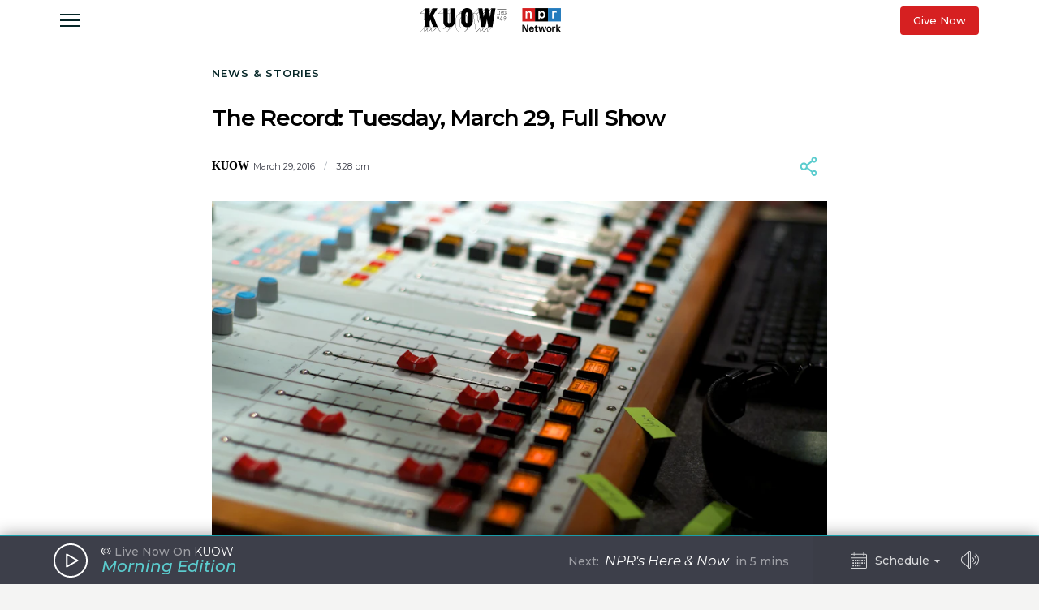

--- FILE ---
content_type: text/html; charset=utf-8
request_url: https://www.kuow.org/stories/record-tuesday-march-29-full-show/
body_size: 38123
content:
<!DOCTYPE html>
<html lang="en" class="stories-record-tuesday-march-2">
  <head>
    <title>KUOW - The Record: Tuesday, March 29, Full Show</title>
    <meta name="csrf-param" content="authenticity_token" />
<meta name="csrf-token" content="eECLGsFD5acpCkQ5tPVbPGKTW2V+eiWUtL9+Tv7IVkIDOuF1IDPFJrzM+ImBGu8VmHAiaf0zYQTAYNYPPCCYfg==" />

    <meta name="viewport" content="width=device-width, initial-scale=1, shrink-to-fit=no, viewport-fit=cover">
    <meta name="turbolinks-cache-control" content="no-cache">
    <link rel="apple-touch-icon" href="icon.png">
    <meta name="theme-color" content="#494C59">

        <meta property="description" content="Did West Seattle homeowners have 150 trees cut down illegally to give themselves a view? And what would be the right penalty for that? Also, a..." />
    <meta property="og:title" content="The Record: Tuesday, March 29, Full Show" />
    <meta property="og:description" content="Did West Seattle homeowners have 150 trees cut down illegally to give themselves a view? And what would be the right penalty for that? Also, a..." />
    <meta property="og:image" content="https://kuow-prod.imgix.net/store/c09fea92da624cd8aa3efa836797324f.jpg?fm=jpg&fit=max&w=1200&h=628&q=80" />
    <meta property="og:locale" content="en_US" />
    <meta property="og:url" content="https://www.kuow.org/stories/record-tuesday-march-29-full-show/" />
    <meta property="og:type" content="article" />
    <meta property="article:published_time" content="2018-10-24T18:10:58.000-07:00" />


    <link rel="stylesheet" media="all" href="/assets/application-9584576b21181f00eab9920424700a8ec9a93f2f244fad7eccc87d331c410b52.css" />
    <link rel="stylesheet" media="screen" href="/packs/application-8b2549e093aff2dc0769cdff0df6c256.css" />
    <script src="/packs/application-9fe585c3272132f06bd9.js"></script>

    <meta property="fb:pages" content="6758258138" />
    <meta name="apple-itunes-app" content="app-id=450248556">
    <link rel="manifest" href="/manifest.json">

    	<!-- Google Tag Manager -->
	<script>(function(w,d,s,l,i){w[l]=w[l]||[];w[l].push({'gtm.start':
	new Date().getTime(),event:'gtm.js'});var f=d.getElementsByTagName(s)[0],
	j=d.createElement(s),dl=l!='dataLayer'?'&l='+l:'';j.async=true;j.src=
	'https://www.googletagmanager.com/gtm.js?id='+i+dl+ '&gtm_auth=_Q9voBcxAF3vI2TTx3WxXg&gtm_preview=env-2&gtm_cookies_win=x';f.parentNode.insertBefore(j,f);
	})(window,document,'script','dataLayer','GTM-THDGKGX');</script>
	<!-- End Google Tag Manager -->

	<!-- NPR Tag Manager -->
	<script>(function(w,d,s,l,i){w[l]=w[l]||[];w[l].push({'gtm.start':
	new Date().getTime(),event:'gtm.js'});var f=d.getElementsByTagName(s)[0],
	j=d.createElement(s),dl=l!='dataLayer'?'&l='+l:'';j.async=true;j.src=
	'https://www.googletagmanager.com/gtm.js?id='+i+dl;f.parentNode.insertBefore(j,f);
	})(window,document,'script','dataLayer','GTM-W6G65JFZ');</script>
	<!-- End NPR Tag Manager -->

    <script async="async" src="https://www.googletagservices.com/tag/js/gpt.js"></script>
    <script async src="https://pagead2.googlesyndication.com/pagead/js/adsbygoogle.js?client=ca-pub-9339774454499577" crossorigin="anonymous"></script>
    <script>function onloadCaptchaCallback() {}</script>
    <script async defer src="https://www.google.com/recaptcha/api.js?onload=onloadCaptchaCallback&render=explicit"></script>
    <script src="https://applepay.cdn-apple.com/jsapi/v1.1.0/apple-pay-sdk.js"></script>
    <script type="text/javascript">
      window.API_ROOT = 'https://core-prod.kuow.io';
      window.ADS_ENDPOINT = 'https://cmod684.live.streamtheworld.com/ondemand';
      window.APP_ENV = 'production';
    </script>
      <!-- Start VWO Async SmartCode -->
    <script type='text/javascript' id='vwoCode'>
      window._vwo_code=window._vwo_code || (function() {
        var account_id=720070,
        version = 1.5,
        settings_tolerance=2000,
        library_tolerance=2500,
        use_existing_jquery=false,
        is_spa=1,
        hide_element='body',
        hide_element_style = 'opacity:0 !important;filter:alpha(opacity=0) !important;background:none !important',
        /* DO NOT EDIT BELOW THIS LINE */
        f=false,d=document,vwoCodeEl=d.querySelector('#vwoCode'),code={use_existing_jquery:function(){return use_existing_jquery},library_tolerance:function(){return library_tolerance},hide_element_style:function(){return'{'+hide_element_style+'}'},finish:function(){if(!f){f=true;var e=d.getElementById('_vis_opt_path_hides');if(e)e.parentNode.removeChild(e)}},finished:function(){return f},load:function(e){var t=d.createElement('script');t.fetchPriority='high';t.src=e;t.type='text/javascript';t.onerror=function(){_vwo_code.finish()};d.getElementsByTagName('head')[0].appendChild(t)},getVersion:function(){return version},getMatchedCookies:function(e){var t=[];if(document.cookie){t=document.cookie.match(e)||[]}return t},getCombinationCookie:function(){var e=code.getMatchedCookies(/(?:^|;)\s?(_vis_opt_exp_\d+_combi=[^;$]*)/gi);e=e.map(function(e){try{var t=decodeURIComponent(e);if(!/_vis_opt_exp_\d+_combi=(?:\d+,?)+\s*$/.test(t)){return''}return t}catch(e){return''}});var i=[];e.forEach(function(e){var t=e.match(/([\d,]+)/g);t&&i.push(t.join('-'))});return i.join('|')},init:function(){if(d.URL.indexOf('__vwo_disable__')>-1)return;window.settings_timer=setTimeout(function(){_vwo_code.finish()},settings_tolerance);var e=d.createElement('style'),t=hide_element?hide_element+'{'+hide_element_style+'}':'',i=d.getElementsByTagName('head')[0];e.setAttribute('id','_vis_opt_path_hides');vwoCodeEl&&e.setAttribute('nonce',vwoCodeEl.nonce);e.setAttribute('type','text/css');if(e.styleSheet)e.styleSheet.cssText=t;else e.appendChild(d.createTextNode(t));i.appendChild(e);var n=this.getCombinationCookie();this.load('https://dev.visualwebsiteoptimizer.com/j.php?a='+account_id+'&u='+encodeURIComponent(d.URL)+'&f='+ +is_spa+'&vn='+version+(n?'&c='+n:''));return settings_timer}};window._vwo_settings_timer = code.init();return code;}());

      window.VWO = window.VWO || [];
      VWO.event = VWO.event || function () {VWO.push(['event'].concat([].slice.call(arguments)))};

      window._vwo_overrides_applied = false;
      
      window._vwo_overrides = {
        donate_default_monthly: null,
        donate_tiers: null,
        donate_default_cover_cost: null,
      }

      window.vwoOverride = function (key, value) {
        if (window._vwo_overrides[key] === undefined) {
          console.error('VWO Override key not found: ' + key);
          return;
        }

        if (key === 'donate_tiers') {
          value = value.split(',').map(function (amount, index) {
            let monthlyAmount = parseFloat(amount);

            return {
              id: index,
              tier: index + 1,
              monthly_donation_amount: monthlyAmount,
              single_donation_amount: monthlyAmount * 12,
            };
          });
        }

        window._vwo_overrides[key] = value;
      }

      window.vwoOverrideDebug = function(enabled) {
        window._vwo_overrides_debug = enabled;
        
        if (enabled) {
          console.log('VWO Overrides:', window._vwo_overrides);
        }
      }

      window.vwoOverrideApply = function() {
        window._vwo_overrides_applied = true;
        document.dispatchEvent(new CustomEvent('vwoOverridesApply'));
      }
  </script>
  <!-- End VWO Async SmartCode -->

      
  <script type="application/ld+json">
    {
      "@context": "http://schema.org",
      
"@type": "ReportageNewsArticle",

"author": {
  
"@type": "Person",
"affiliation": {
  
"@type": "NewsMediaOrganization",
"actionableFeedbackPolicy": "https://kuow.org/practices",
"contactPoint": [
  {
    "@type": "ContactPoint",
    "contactType": "Newsroom Contact",
    "email": "newsroom@kuow.org",
    "url": "https://kuow.org/connect"
  },
  {
    "@type": "ContactPoint",
    "contactType": "Public Engagement",
    "email": "letters@kuow.org",
    "url": "https://kuow.org/connect"
  }
],
"correctionsPolicy": "https://kuow.org/practices",
"diversityPolicy": "https://kuow.org/practices",
"diversityStaffingReport": "https://kuow.org/practices",
"ethicsPolicy": "https://kuow.org/practices",
"foundingDate": "1952-01-01",
"logo": {
  "@type": "ImageObject",
"url": "https://www.kuow.org/assets/content/logo-KUOW_NPR-Color-79d1b09d8e7d69d3e15c0b61c8e7d70167338f5fea9ba7e202b3c486982a0b89.svg",
"description": "",
"name": ""
},
"masthead": "https://kuow.org/board-directors",
"missionCoveragePrioritiesPolicy": "https://kuow.org/practices",
"name": "KUOW Public Radio",
"ownershipFundingInfo": "https://kuow.org/practices",
"unnamedSourcesPolicy": "https://kuow.org/practices",
"url": "https://kuow.org",
"verificationFactCheckingPolicy": "https://kuow.org/practices"
},
"awards": [
  
],
"contactPoint": {
  "@type": "ContactPoint",
  "contactType": "Reporter",
  "url": "https://www.kuow.org/authors/kuow-8792",
  "email": ""
},
"description": "",
"familyName": "",
"givenName": "KUOW",


"jobTitle": "",
"name": "KUOW",
"sameAs": "https://www.kuow.org/authors/kuow-8792",


"url": "https://www.kuow.org/authors/kuow-8792"
},

"dateCreated": "2018-10-24T18:10:58-07:00",
"dateline": "Seattle, Washington, Wednesday, October 24, 2018",
"dateModified": "2018-10-24T18:10:58-07:00",
"datePublished": "2018-10-24T18:10:58-07:00",

"headline": "The Record: Tuesday, March 29, Full Show",

"image": {
  "@type": "ImageObject",
"url": "https://kuow-prod.imgix.net/store/c09fea92da624cd8aa3efa836797324f.jpg",
"description": "",
"name": "Untitled"
},

"locationCreated": { 
  "@type": "Place",
  "address": {
    "@type": "PostalAddress",
    "addressLocality": "Seattle",
    "addressRegion": "WA",
    "postalCode": "98105"
  },
  "name": "KUOW Public Radio"
},

"mainEntityOfPage": "https://www.kuow.org/stories/record-tuesday-march-29-full-show",
"publisher": {
  
"@type": "NewsMediaOrganization",
"actionableFeedbackPolicy": "https://kuow.org/practices",
"contactPoint": [
  {
    "@type": "ContactPoint",
    "contactType": "Newsroom Contact",
    "email": "newsroom@kuow.org",
    "url": "https://kuow.org/connect"
  },
  {
    "@type": "ContactPoint",
    "contactType": "Public Engagement",
    "email": "letters@kuow.org",
    "url": "https://kuow.org/connect"
  }
],
"correctionsPolicy": "https://kuow.org/practices",
"diversityPolicy": "https://kuow.org/practices",
"diversityStaffingReport": "https://kuow.org/practices",
"ethicsPolicy": "https://kuow.org/practices",
"foundingDate": "1952-01-01",
"logo": {
  "@type": "ImageObject",
"url": "https://www.kuow.org/assets/content/logo-KUOW_NPR-Color-79d1b09d8e7d69d3e15c0b61c8e7d70167338f5fea9ba7e202b3c486982a0b89.svg",
"description": "",
"name": ""
},
"masthead": "https://kuow.org/board-directors",
"missionCoveragePrioritiesPolicy": "https://kuow.org/practices",
"name": "KUOW Public Radio",
"ownershipFundingInfo": "https://kuow.org/practices",
"unnamedSourcesPolicy": "https://kuow.org/practices",
"url": "https://kuow.org",
"verificationFactCheckingPolicy": "https://kuow.org/practices"
},
"publishingPrinciples": "https://kuow.org/practices",
"url": "https://www.kuow.org/stories/record-tuesday-march-29-full-show"
    }
  </script>


    <!-- Reddit Pixel -->
    <script>
    !function(w,d){if(!w.rdt){var p=w.rdt=function(){p.sendEvent?p.sendEvent.apply(p,arguments):p.callQueue.push(arguments)};p.callQueue=[];var t=d.createElement("script");t.src="https://www.redditstatic.com/ads/pixel.js",t.async=!0;var s=d.getElementsByTagName("script")[0];s.parentNode.insertBefore(t,s)}}(window,document);rdt('init','t2_8jw3alav5', {"optOut":false,"useDecimalCurrencyValues":true,"aaid":"<AAID-HERE>","email":"<EMAIL-HERE>","externalId":"<EXTERNAL-ID-HERE>","idfa":"<IDFA-HERE>"});rdt('track', 'PageVisit');
    </script>
    <!-- End Reddit Pixel -->
  </head>

  <body class="stories-record-tuesday-march-2">
    <!--[if lte IE 11]>
      <div class="browserupgrade">You are using an <strong>outdated</strong> browser. Please <a href="https://browsehappy.com/">upgrade your browser</a> to improve your experience and security.</div>
    <![endif]-->
    <a id="bypassBlock" href="#pg-main" tabIndex="0">Skip to main content</a>
        <script src="https://110006702.collect.igodigital.com/collect.js"></script>
    <script type="text/javascript">
    (function() {
      let urlParams = new URLSearchParams(document.location.search);
      let enableSfmcTrack = urlParams.get('enable_sfmc_track');
      let sfmcSubkey = null;
      let previousSfmcSubkey = null;
      let sfmcId = null;
      let previoussfmcId = null;
      this.sfmcId = urlParams.get('sfmc_id');
      if (this.sfmcId == undefined || this.sfmcId == null || this.sfmcId == '') {
        if (this.previoussfmcId == undefined || this.previoussfmcId == null || this.previoussfmcId == '') {
          this.sfmcId = '110006702';
        }
      }
      _etmc.push(["setOrgId", this.sfmcId]);
      this.sfmcSubkey = urlParams.get('sfmc_subkey');
      if (this.sfmcSubkey == undefined || this.sfmcSubkey == null || this.sfmcSubkey == '') {
        if (this.previousSfmcSubkey == undefined || this.previousSfmcSubkey == null || this.previousSfmcSubkey == '') {
          this.sfmcSubkey = '';
        }
      }
      _etmc.push(["setUserInfo", { "email" : this.sfmcSubkey }]);
      _etmc.push(["trackPageView"]);
          _etmc.push(["trackPageView", { "item" : "16758" }]);
      if ("undefined" === typeof(urlAction)) {
        let urlAction = urlParams.get('action');
      }
      urlAction = urlParams.get('action');
      if (urlAction != undefined && urlAction != null && urlAction != '') {
        if (urlAction == 'search') {
          if ("undefined" === typeof(searchTerm)) {
            let searchTerm = urlParams.get('term');
          }
          searchTerm = urlParams.get('term');
          if (searchTerm != undefined && searchTerm != null && searchTerm != '') {
            _etmc.push(["trackPageView", { "search" : searchTerm }]);
          }
        }
      }
      if (this.previousSfmcSubkey == undefined || this.previousSfmcSubkey == null || this.previousSfmcSubkey == '') {
        this.previousSfmcSubkey = this.sfmcSubkey;
      }
      if (this.previoussfmcId == undefined || this.previoussfmcId == null || this.previoussfmcId == '') {
        this.previoussfmcId = this.sfmcId;
      }
    }).call(this);
    </script>

    	<!-- Google Tag Manager (noscript) -->
  <noscript><iframe src="https://www.googletagmanager.com/ns.html?id=GTM-THDGKGX&gtm_auth=_Q9voBcxAF3vI2TTx3WxXg&gtm_preview=env-2&gtm_cookies_win=x"
  height="0" width="0" style="display:none;visibility:hidden"></iframe></noscript>
  <!-- End Google Tag Manager (noscript) -->

  <!-- NPR Tag Manager (noscript) -->
  <noscript><iframe src="https://www.googletagmanager.com/ns.html?id=GTM-W6G65JFZ"
  height="0" width="0" style="display:none;visibility:hidden"></iframe></noscript>
  <!-- End NPR Tag Manager (noscript) -->

    <script type="text/javascript" src="https://playerservices.live.streamtheworld.com/api/idsync.js?stationId=215093&gdpr=1"></script>


    <div id="global-header-container">
      <div class="DFP_ad">


    <div class="DFP_ad-wrapper" id="f6501f963432" data-context="full_width_bar" data-unit="global_top" data-size="728x90 250x250">
  </div>
</div>

      <div id="global-announcement"><!-- replaced by react --></div>
        <header id="site-header"><!-- replaced by react --></header>
    </div>

    <div id="pg-main" class="stories-record-tuesday-march-2" tabIndex="-1">
        <script class="dfp_targeting"
          data-key="id"
          data-value="16758">
        </script>
      <main>
        <script class="pageview_story" data-id="13493" data-value="The Record: Tuesday, March 29, Full Show"></script>

    <script class="pageview_story_date" data-value="2016-03-29"></script>

    <script class="pageview_author" data-id="251" data-value="KUOW"></script>



    <script class="pageview_organization" data-id="1" data-value="KUOW"></script>


<article class="story-main diminished pg-main-narrow">
  <div class="content_wrapper narrow-wrapper">
    <ul class='tertiary_breadcrumbs'>
  <li><a href="/">News &amp; Stories</a></li>
</ul>

      <div class="story_headline" >


  <h1 class="headline">The Record: Tuesday, March 29, Full Show</h1>


</div>



<section class="story-header">
    
<div class="byline show-date ">
      <ul class="authors">
            <li>
              <a class="author normal" rel="author" href="/authors/kuow-8792">
  <span class="name">KUOW</span>
</a>

            </li>
      </ul>
      <div class="date_and_affiliate">
            <time class="time" pubdate datetime="2016-03-29T15:28:30-07:00">
              March 29, 2016
                <b>/</b>
                 3:28 pm
            </time>
        </div>
</div>


    <div data-react-class="ShareActions" data-react-props="{&quot;url&quot;:&quot;https://www.kuow.org/stories/record-tuesday-march-29-full-show&quot;,&quot;meta_image&quot;:&quot;&quot;}"></div>
</section>
      <section class="story-hero">
        
  
<figure class="image_block ">


  <a onclick="reactBridge.showSlideshow([{&quot;id&quot;:17245,&quot;file_type&quot;:&quot;image&quot;,&quot;status&quot;:&quot;stored&quot;,&quot;title&quot;:&quot;Untitled&quot;,&quot;short_title&quot;:&quot;Untitled&quot;,&quot;caption&quot;:null,&quot;copyright&quot;:&quot;&quot;,&quot;provider&quot;:&quot;KUOW Photo&quot;,&quot;provider_url&quot;:&quot;&quot;,&quot;original_filename&quot;:&quot;KUOW_Studio-0012.jpg&quot;,&quot;src&quot;:&quot;store/c09fea92da624cd8aa3efa836797324f.jpg&quot;,&quot;width&quot;:3872,&quot;height&quot;:2592,&quot;cdn_url&quot;:&quot;https://kuow-prod.imgix.net/store/c09fea92da624cd8aa3efa836797324f.jpg&quot;,&quot;file_size&quot;:2218821,&quot;thumbnail&quot;:&quot;https://kuow-prod.imgix.net/store/c09fea92da624cd8aa3efa836797324f.jpg?ixlib=rails-2.1.4\u0026fit=crop\u0026crop=edges\u0026w=200&quot;,&quot;sizes&quot;:{&quot;original&quot;:&quot;https://kuow-prod.imgix.net/store/c09fea92da624cd8aa3efa836797324f.jpg?ixlib=rails-2.1.4\u0026fit=crop\u0026crop=edges&quot;,&quot;small&quot;:&quot;https://kuow-prod.imgix.net/store/c09fea92da624cd8aa3efa836797324f.jpg?ixlib=rails-2.1.4\u0026fit=crop\u0026crop=edges\u0026w=200&quot;,&quot;medium&quot;:&quot;https://kuow-prod.imgix.net/store/c09fea92da624cd8aa3efa836797324f.jpg?ixlib=rails-2.1.4\u0026fit=crop\u0026crop=edges\u0026w=800&quot;,&quot;large&quot;:&quot;https://kuow-prod.imgix.net/store/c09fea92da624cd8aa3efa836797324f.jpg?ixlib=rails-2.1.4\u0026fit=crop\u0026crop=edges\u0026w=1280&quot;},&quot;folder&quot;:{&quot;id&quot;:1,&quot;name&quot;:&quot;Uncategorized&quot;,&quot;has_subfolders&quot;:false,&quot;parent_folder_id&quot;:null,&quot;order_index&quot;:3},&quot;tags&quot;:[],&quot;asset_ads&quot;:[],&quot;internal_source&quot;:false}])" class="img">

      <!-- Content Sized Responsive Image -->
      <img sizes="(min-width: 97.3125rem) 57.75rem, (min-width: 46.9375rem and max-width: 97.3125rem) 59vw, (max-width: 46.9375rem) 94vw, 57.75rem" alt="Untitled" srcset="https://kuow-prod.imgix.net/store/c09fea92da624cd8aa3efa836797324f.jpg?ixlib=rails-4.3.1&fit=clip&crop=faces&auto=format&w=924&h=634&dpr=1&q=75 1x,
https://kuow-prod.imgix.net/store/c09fea92da624cd8aa3efa836797324f.jpg?ixlib=rails-4.3.1&fit=clip&crop=faces&auto=format&w=924&h=634&dpr=2&q=50 2x,
https://kuow-prod.imgix.net/store/c09fea92da624cd8aa3efa836797324f.jpg?ixlib=rails-4.3.1&fit=clip&crop=faces&auto=format&w=924&h=634&dpr=3&q=35 3x,
https://kuow-prod.imgix.net/store/c09fea92da624cd8aa3efa836797324f.jpg?ixlib=rails-4.3.1&fit=clip&crop=faces&auto=format&w=924&h=634&dpr=4&q=23 4x,
https://kuow-prod.imgix.net/store/c09fea92da624cd8aa3efa836797324f.jpg?ixlib=rails-4.3.1&fit=clip&crop=faces&auto=format&w=924&h=634&dpr=5&q=20 5x" src="https://kuow-prod.imgix.net/store/c09fea92da624cd8aa3efa836797324f.jpg?ixlib=rails-4.3.1&fit=clip&crop=faces&auto=format&w=924&h=634" />

    <div class="expand">
      <img class="enlarge_icon" alt="Enlarge Icon" src="/assets/icons/Media/Max-small-f6e1a38f0ce722be17847adaab7d3345916f1b3dcb6c267032bce6426e6c9498.svg" />
    </div>
  </a>

    
<div class="media_caption">


    <div class="credit">
        KUOW Photo
    </div>
</div>

</figure>



      </section>

    <section class="story-actions">
      <div data-react-class="AudioClip" data-react-props="{&quot;story_id&quot;:13493,&quot;story_title&quot;:&quot;The Record: Tuesday, March 29, Full Show&quot;,&quot;audio_title&quot;:&quot;&quot;,&quot;topic&quot;:null,&quot;story_path&quot;:&quot;/stories/record-tuesday-march-29-full-show&quot;,&quot;title_class&quot;:&quot;headline&quot;,&quot;duration&quot;:1675,&quot;source&quot;:&quot;http://cpa.ds.npr.org/kuow/audio/2016/03/RECORD_20160329_FULLSHOW.mp3?origin=body\u0026ft=nprml\u0026f=472327807&quot;,&quot;thumbnail&quot;:&quot;https://kuow-prod.imgix.net/store/c09fea92da624cd8aa3efa836797324f.jpg&quot;,&quot;theme&quot;:&quot;giant&quot;,&quot;publishTime&quot;:&quot;2016-03-29T15:28:30.000-07:00&quot;}"></div>
    </section>

    <div class="story-content-wrapper">
      
  <div class="story-content legacy">
    <p>Did West Seattle homeowners have 150 trees cut down illegally to give themselves a view? And what would be the right penalty for that?</p>
<p>Also, a transgender former police chief now trains Seattle officers in how to show some respect.</p>
<p>And one of the worst nights of a local drug activist’s life changed the way he treats addicts.</p>
<p>Listen to the full show above or check out an individual story:</p>
<ul>
<li><a href="http://kuow.org/post/clear-cut-west-seattle-could-bring-felony-charges">Clear Cut In West Seattle Could Bring Felony Charges</a></li>
<li><a href="http://kuow.org/post/what-do-we-call-you-and-other-tips-trans-cop">What Do We Call You? And Other Tips From A Trans Cop</a></li>
</ul>
  </div>





<section class="ad_placement">
  <div class="DFP_ad">

    <h6 class="DFP_ad-label">Sponsored</h6>

    <div class="DFP_ad-wrapper" id="066f30ca08d9" data-context="content_width_bar" data-unit="story_body_1" data-size="970x90 880x90 728x90 468x60 320x50 300x250 250x250 200x200">
  </div>
</div>

</section>



    </div>

    <footer class="story_footer">
  <div class="taxonomies">
  </div>

  <div data-react-class="ShareActions" data-react-props="{&quot;url&quot;:&quot;https://www.kuow.org/stories/record-tuesday-march-29-full-show&quot;,&quot;meta_image&quot;:&quot;&quot;,&quot;size&quot;:&quot;small&quot;}"></div>

</footer>

    <!-- - - - - - - - - - - - - - - - -
    Story Feedback
------------------------------------>

  <div data-react-class="FeedbackForm" data-react-props="{&quot;feedback_prompt_id&quot;:11,&quot;headline&quot;:&quot;Share your thoughts on this story&quot;,&quot;prompt&quot;:&quot;Submit&quot;,&quot;description&quot;:&quot;What questions do you still have about this story? What did we get right, and what could we have done better?&quot;,&quot;story_title&quot;:&quot;The Record: Tuesday, March 29, Full Show&quot;,&quot;story_author&quot;:&quot;KUOW&quot;,&quot;story_link&quot;:&quot;https://www.kuow.org/stories/record-tuesday-march-29-full-show&quot;,&quot;story_id&quot;:13493}"></div>

    <a class="trust_practices_link" href="/practices">Why you can trust KUOW</a>
    


    
    <div class="story_footer_bottom">
  <div class="cta_newsletters_explore">
  <h3>Get Local Stories</h3>
  <h4>Delivered to your inbox daily, weekly, or monthly.</h4>
  <a target="_blank" href="https://cloud.npr.kuow.org/sign-up-all" role="button">Explore Newsletters <img src="/assets/icons/Controls/Arrows/SelectPrimaryLight-ed3d68a485417491b476cbdfb4de9c145831453bf6fd48c54055618a116172d5.svg" /></a>
</div>
  </div>

</article>

      </main>
        <footer id="site-footer">
          <div class="bound">

  <section class="about_kuow">
    <img height="30" class="logo" alt="KUOW part of the NPR Network" src="/assets/content/logo-KUOW_NPR-Color-79d1b09d8e7d69d3e15c0b61c8e7d70167338f5fea9ba7e202b3c486982a0b89.svg" />
    <p>KUOW is Seattle’s NPR news station. We are an independent, nonprofit news organization that produces award-winning journalism, innovative podcasts, engaging community events, and more.</p>
  </section>

  <nav class="primary">
    <ul class="footer_links">
      <li class="expanding">
        <input type="checkbox" id="about_expand">
        <label for="about_expand">About
          <svg class="chevron" xmlns="http://www.w3.org/2000/svg" viewBox="0 0 14 9">
            <path fill-rule="evenodd" d="M11.173.405a1.353 1.353 0 0 1 1.93 0c.534.54.534 1.416 0 1.955l-5.31 5.378-.037.037a1.358 1.358 0 0 1-2.008.001l-.037-.037L.4 2.36A1.395 1.395 0 0 1 .4.406a1.353 1.353 0 0 1 1.93 0l4.422 4.418 4.42-4.419Z"/>
          </svg>
        </label>
        <div class="expand_nav_wrapper">
          <ul class="expand_nav">
            <li><a href="/about">About KUOW</a></li>
            <li><a href="/staff">Staff</a></li>
            <li><a href="/board-directors">Board</a></li>
            <li><a href="/careers">Careers</a></li>
            <li><a href="/impact" target="_blank">Impact Report</a></li>
            <li><a href="/press">Press</a></li>
          </ul>
        </div>
      </li>
      <li class="mq-s-down"><a onclick="reactBridge.showContact('contact')">Contact Us / Feedback</a></li>
      <li class="mq-s-down"><a href="/secure-news-tips">Send a Secure News Tip</a></li>
      <li class="mq-s-down"><a href="/connect">Connect</a></li>
      <li class="mq-s-down"><a href="/events">Events</a></li>
      <li class="mq-s-down"><a href="https://cloud.npr.kuow.org/sign-up-all?utm_source=footer">Newsletters</a></li>
      <li class="mq-s-down"><a href="https://public.kuow.org/about/KUOW-Schedule.pdf">Schedule (PDF)</a></li>
      <li class="mq-s-up"><a href="/staff">Staff</a></li>
      <li class="mq-s-up"><a href="/board-directors">Board</a></li>
      <li class="expanding mq-s-up">
        <input type="checkbox" id="support_expand">
        <label for="support_expand">Support KUOW
          <svg class="chevron" xmlns="http://www.w3.org/2000/svg" viewBox="0 0 14 9">
            <path fill-rule="evenodd" d="M11.173.405a1.353 1.353 0 0 1 1.93 0c.534.54.534 1.416 0 1.955l-5.31 5.378-.037.037a1.358 1.358 0 0 1-2.008.001l-.037-.037L.4 2.36A1.395 1.395 0 0 1 .4.406a1.353 1.353 0 0 1 1.93 0l4.422 4.418 4.42-4.419Z"/>
          </svg>
        </label>
        <div class="expand_nav_wrapper">
          <ul class="expand_nav">
            <li><a onclick="reactBridge.showContact('contact')">Contact Us / Feedback</a></li>
            <li><a href="/secure-news-tips">Send a Secure News Tip</a></li>
            <li><a href="/connect">Connect</a></li>
            <li><a href="/events">Events</a></li>
            <li><a href="https://cloud.npr.kuow.org/sign-up-all?utm_source=footer">Newsletters</a></li>
            <li><a href="https://public.kuow.org/about/KUOW-Schedule.pdf">Schedule (PDF)</a></li>
          </ul>
        </div>
      </li>
    </ul>
  </nav>

  <nav class="secondary">
    <ul class="terms_links">
      <li><a href="/tags/corrections">Corrections</a></li>
      <li><a href="/privacy-policy">Privacy Policy</a></li>
      <li><a href="/terms-of-use">Terms of Use</a></li>
      <li><a href="/reports">FCC Public File</a></li>
    </ul>

    <ul class="social_links">
      <li><a href="https://bsky.app/profile/kuow.org" target="_blank" class="btn-social-bs">KUOW on BlueSky</a></li>
      <li><a href="https://www.facebook.com/kuowpublicradio/" target="_blank" class="btn-social-fb">KUOW on Facebook</a></li>
      <li><a href="https://www.instagram.com/kuow/" target="_blank" class="btn-social-in">KUOW on Instagram</a></li>
      <li><a href="https://www.linkedin.com/company/kuow-public-radio/" target="_blank" class="btn-social-li">KUOW on LinkedIn</a></li>
      <li><a href="https://www.tiktok.com/@kuow949" target="_blank" class="btn-social-tt">KUOW on TikTok</a></li>
      <li><a href="https://www.youtube.com/user/KUOW949" target="_blank" class="btn-social-yt">KUOW on Youtube</a></li>
    </ul>
  </nav>

  <div class="copyright">&copy; 2025 KUOW News and Information <span class="version"> - v3.25.2
</span></div>
  <div class="org-info">KUOW is a 501(c)(3) tax-exempt nonprofit organization registered in the US under EIN 91–2079402</div>
</div>
        </footer>
    </div>

    <script type="text/javascript" id="b4e63248">
  var googletag = googletag || {};
  var adMapping = adMapping || {};
  googletag.cmd = googletag.cmd || [];

  googletag.cmd.push(function() {
    googletag.pubads().set('adsense_background_color', 'FFFFFF');
    googletag.pubads().enableSingleRequest();
    googletag.pubads().enableAsyncRendering();

    googletag.pubads().addEventListener('slotRenderEnded', function(event) {
      if (!event.isEmpty) {
        var element = document.getElementById(event.slot.getSlotElementId());
        var parent = element.parentElement;
        parent.setAttribute('style', 'display: block;');

        window.houseAds.checkForOverrides(event, element, parent);
      }
    });

    adMapping['full_width_bar'] = googletag.sizeMapping().
      addSize([1142, 0], [[970, 90], [880, 90], [728, 90], [468, 60], [320, 50], [300, 250], [250, 250], [200, 200]]).
      addSize([980, 0], [[880, 90], [728, 90], [468, 60], [320, 50], [300, 250], [250, 250], [200, 200]]).
      addSize([855, 0], [[728, 90], [468, 60], [320, 50], [300, 250], [250, 250], [200, 200]]).
      addSize([530, 0], [[468, 60], [320, 50], [300, 250], [250, 250], [200, 200]]).
      addSize([360, 0], [[320, 50], [300, 250], [250, 250], [200, 200]]).
      addSize([0, 0], [[300, 250], [250, 250], [200, 200]]).
      build();

    adMapping['full_width_bar_desktop'] = googletag.sizeMapping().
      addSize([1545, 0], [[970, 90], [880, 90], [728, 90], [468, 60], [320, 50], [300, 250], [250, 250], [200, 200]]).
      addSize([1285, 0], [[970, 90], [880, 90], [728, 90], [468, 60], [320, 50], [300, 250], [250, 250], [200, 200]]).
      addSize([1142, 0], [[970, 90], [880, 90], [728, 90], [468, 60], [320, 50], [300, 250], [250, 250], [200, 200]]).
      addSize([980, 0], [[880, 90], [728, 90], [468, 60], [320, 50], [300, 250], [250, 250], [200, 200]]).
      addSize([855, 0], [[728, 90], [468, 60], [320, 50], [300, 250], [250, 250], [200, 200]]).
      addSize([751, 0], [[728, 90], [468, 60], [320, 50], [300, 250], [250, 250], [200, 200]]).
      addSize([530, 0], []).
      addSize([360, 0], []).
      addSize([0, 0], []).
      build();

    adMapping['full_width_bar_mobile'] = googletag.sizeMapping().
      addSize([1142, 0], []).
      addSize([980, 0], []).
      addSize([855, 0], []).
      addSize([751, 0], []).
      addSize([530, 0], [[468, 60], [320, 50], [300, 250], [250, 250], [200, 200]]).
      addSize([360, 0], [[320, 50], [300, 250], [250, 250], [200, 200]]).
      addSize([0, 0], [[300, 250], [250, 250], [200, 200]]).
      build();

    adMapping['content_width_bar'] = googletag.sizeMapping().
      addSize([1545, 0], [[970, 90], [880, 90], [728, 90], [468, 60], [320, 50], [300, 250], [250, 250], [200, 200]]).
      addSize([1285, 0], [[970, 90], [880, 90], [728, 90], [468, 60], [320, 50], [300, 250], [250, 250], [200, 200]]).
      addSize([1142, 0], [[970, 90], [880, 90], [728, 90], [468, 60], [320, 50], [300, 250], [250, 250], [200, 200]]).
      addSize([980, 0], [[880, 90], [728, 90], [468, 60], [320, 50], [300, 250], [250, 250], [200, 200]]).
      addSize([830, 0], [[468, 60], [320, 50], [300, 250], [250, 250], [200, 200]]).
      addSize([360, 0], [[320, 50], [300, 250], [250, 250], [200, 200]]).
      addSize([0, 0], [[300, 250], [250, 250], [200, 200]]).
      build();

    adMapping['sidebar'] = googletag.sizeMapping().
      addSize([1300, 0], [[300, 250], [250, 250], [200, 200], [120, 600], [160, 600]]).
      addSize([1101, 0], [[250, 250], [200, 200], [120, 600], [160, 600]]).
      addSize([942, 0], [[200, 200], [120, 600], [160, 600]]).
      addSize([751, 0], [[120, 600], [160, 600]]).
      addSize([342, 0], [[300, 250], [250, 250], [200, 200]]).
      addSize([0, 0], [[250, 250], [200, 200]]).
      build();

    adMapping['home_sidebar'] = googletag.sizeMapping().
      addSize([1500, 0], [[300, 250], [250, 250], [200, 200]]).
      addSize([1275, 0], [[250, 250], [200, 200]]).
      addSize([1101, 0], [[200, 200]]).
      addSize([992, 0], [[250, 250], [200, 200]]).
      addSize([826, 0], [[300, 250], [250, 250], [200, 200]]).
      addSize([751, 0], [[250, 250], [200, 200]]).
      addSize([342, 0], [[300, 250], [250, 250], [200, 200]]).
      addSize([0, 0], [[250, 250], [200, 200]]).
      build();

    adMapping['grid'] = googletag.sizeMapping().
      addSize([0, 0], [[250, 250], [200, 200]]).
      build();
  });

  var targeting = [];
  var slots = {};

  function refreshTargeting() {
    targeting = [];
    var targetElements = document.querySelectorAll('.dfp_targeting');

    for (var i=0; i<targetElements.length; i++) {
      var el = targetElements[i];

      targeting.push({
        key: el.getAttribute('data-key'),
        value: el.getAttribute('data-value').split('|')
      })
    }
  }

  function debounce(func, wait, immediate) {
    var timeout;
    return function() {
      var context = this, args = arguments;
      var later = function() {
        timeout = null;
        if (!immediate) func.apply(context, args);
      };
      var callNow = immediate && !timeout;
      clearTimeout(timeout);
      timeout = setTimeout(later, wait);
      if (callNow) func.apply(context, args);
    };
  };

  function evaluateAds() {
    var tags = document.querySelectorAll('.DFP_ad-wrapper');

    for (var i=0; i<tags.length; i++) {
      var tag = tags[i];
      var cachedSlot = slots[tag.id];

      if (cachedSlot) {
        refreshAdSlot(cachedSlot);
      } else {
        defineAdSlot(tag);
      }
    }
  }

  function defineAdSlot(tag) {
    var publisher = '/9911740/';
    var unit = publisher + tag.getAttribute('data-unit');
    var size = tag.getAttribute('data-size');
    var context = tag.getAttribute('data-context') || 'sidebar';
    size = size.split(' ').map(function(v) { return v.split('x').map(function(w) { return parseInt(w); }); });

    if (context == 'outofpage') {
      googletag.cmd.push(function() {
        var slot = googletag.defineOutOfPageSlot(unit, tag.id)
          .addService(googletag.pubads())

        assignTargetingToSlot(slot);
        googletag.enableServices();
        googletag.display(tag.id);
        slots[tag.id] = slot;
      });
    } else {
      googletag.cmd.push(function() {
        var slot = googletag.defineSlot(unit, size, tag.id)
          .defineSizeMapping(adMapping[context])
          .addService(googletag.pubads())
          .setCollapseEmptyDiv(true);

        assignTargetingToSlot(slot);
        googletag.enableServices();
        googletag.display(tag.id);
        slots[tag.id] = slot;
      });
    }
  }

  function refreshAdSlot(slot) {
    googletag.cmd.push(function() {
      assignTargetingToSlot(slot);
      googletag.pubads().refresh([slot]);
    });
  }

  function clearAds() {
    googletag.cmd.push(function() {
      googletag.pubads().clear();
    });

    // remove all "house ads" as well
    var houseAds = document.querySelectorAll('.house-ad-container');

    for (var i=0; i<houseAds.length; i++) {
      houseAds[i].remove();
    }

    // hide the parent element as well
    var parent = document.querySelector('#house-ad-visible');
    if (parent) {
      parent.setAttribute('style', 'display: none;');
    }
  }

  function assignTargetingToSlot(slot) {
    slot.clearTargeting();

    for (var i=0; i<targeting.length; i++) {
      var target = targeting[i];
      slot.setTargeting(target.key, target.value);
    }
  }

  var refreshAdsOnResize = debounce(function() {
    evaluateAds();
  }, 1000);

  window.addEventListener('resize', refreshAdsOnResize);

  window.houseAds = {
    gamHouseAds: {
    },

    checkForOverrides: function(event, originalAdElement, parentElement) {
      const slotName = event.slot.getAdUnitPath().split('/')[2];
      const allowedSlotNames = ['global_top'];
      const matchesAllowedSlotName = allowedSlotNames.indexOf(slotName) > -1;
      const matchingFormId = this.gamHouseAds[event.campaignId] || null;
      const shouldOverride = matchingFormId !== null && matchesAllowedSlotName;
      const currentlyDisplayedHouseAd = parentElement.querySelector('.house-ad-container');


      if (shouldOverride) {
        if (originalAdElement) {
          originalAdElement.setAttribute('style', 'display: none;');
        }

        if (parentElement) {
          parentElement.setAttribute('style', 'display: block;');
        }

        if (!currentlyDisplayedHouseAd) {
          window.reactBridge.renderHouseAd(parentElement, matchingFormId);
        }
      }
    },

    mockGlobalTopAd: () => {
      var mockEvent = {
        isEmpty: false,
        slot: {
          getSlotElementId: () => 'mock-global-top-ad',
          getAdUnitPath: () => '/1234/global_top',
        },
        campaignId: '12345698765',
      };

      // send mock event
      var adSlotElement = document.querySelector('.DFP_ad');
      var adElement = null;
      window.houseAds.checkForOverrides(mockEvent, adElement, adSlotElement);
    }
  };

</script>


    <div data-react-class="ModalContainer" data-react-props="{}"></div>

    <div id="react-bridge" data-trigger=""><!-- replaced by react --></div>
    <div id="mobile-player" role="button" aria-label="mobile player" tabIndex="0" data-trigger=""><!-- replaced by react --></div>
    <div id="global-player" role="button" aria-label="global player" tabIndex="0" data-trigger=""><!-- replaced by react --></div>
    <div id="global-mini-player" role="button" aria-label="global mini player" tabIndex="0"><!-- replaced by react --></div>
    <div
      class="DFP_ad-wrapper"
      id="0e21632fde0f"
      data-context="outofpage"
      data-unit="oop_pop_up"
      data-size="200x200 300x250">
      </div>
    <div id="td_container"></div>
    <script src="//sdk.listenlive.co/web/2.9/td-sdk.min.js"></script>
  </body>
</html>


--- FILE ---
content_type: text/html; charset=utf-8
request_url: https://www.google.com/recaptcha/api2/aframe
body_size: -87
content:
<!DOCTYPE HTML><html><head><meta http-equiv="content-type" content="text/html; charset=UTF-8"></head><body><script nonce="vOOYrvRtQbKevOK5gheqAg">/** Anti-fraud and anti-abuse applications only. See google.com/recaptcha */ try{var clients={'sodar':'https://pagead2.googlesyndication.com/pagead/sodar?'};window.addEventListener("message",function(a){try{if(a.source===window.parent){var b=JSON.parse(a.data);var c=clients[b['id']];if(c){var d=document.createElement('img');d.src=c+b['params']+'&rc='+(localStorage.getItem("rc::a")?sessionStorage.getItem("rc::b"):"");window.document.body.appendChild(d);sessionStorage.setItem("rc::e",parseInt(sessionStorage.getItem("rc::e")||0)+1);localStorage.setItem("rc::h",'1762448122168');}}}catch(b){}});window.parent.postMessage("_grecaptcha_ready", "*");}catch(b){}</script></body></html>

--- FILE ---
content_type: image/svg+xml
request_url: https://www.kuow.org/assets/icons/Social/Linked-In-dark-8d8339354a39d06a2fdcb42468fb4d9052b6a71825429c80b0719a3fcc411e36.svg
body_size: 178
content:
<svg xmlns="http://www.w3.org/2000/svg" viewBox="0 0 32 32"><path fill="#000" fill-rule="evenodd" d="M21.357 12.99c-2.964 0-3.361 1.78-3.361 1.78L18 13h-4v11h4v-6s0-2.01 1.7-2.01c.956 0 1.3.89 1.3 2.01v6h4v-6c0-3.13-1.361-5.01-3.643-5.01ZM8 24h3.985V12.99H8V24ZM9.993 8A2 2 0 0 0 8 10c0 1.11.892 2.01 1.993 2.01 1.1 0 1.992-.9 1.992-2.01 0-1.1-.892-2-1.992-2Z"/></svg>

--- FILE ---
content_type: image/svg+xml
request_url: https://www.kuow.org/assets/icons/Social/Instagram-dark-68de166c4be7da8757dbd76bce471d20f1a3c089e97b87a92ca955d994189d32.svg
body_size: 619
content:
<svg xmlns="http://www.w3.org/2000/svg" viewBox="0 0 32 32"><g fill="#000" fill-rule="evenodd"><path d="M15.997 8.005c-2.172 0-2.444.01-3.297.048-.851.039-1.432.174-1.941.372a3.92 3.92 0 0 0-1.417.922 3.92 3.92 0 0 0-.922 1.417c-.198.509-.333 1.09-.372 1.941C8.01 13.558 8 13.831 8 16.003s.01 2.444.048 3.297c.039.851.174 1.432.372 1.941.204.526.478.972.922 1.417.445.444.89.718 1.417.922.509.198 1.09.333 1.941.372.853.039 1.125.048 3.297.048s2.445-.01 3.298-.048c.851-.039 1.432-.174 1.941-.372a3.92 3.92 0 0 0 1.417-.922 3.92 3.92 0 0 0 .922-1.417c.198-.509.333-1.09.372-1.941.039-.853.048-1.125.048-3.297s-.01-2.445-.048-3.298c-.039-.851-.174-1.432-.372-1.941a3.92 3.92 0 0 0-.922-1.417 3.92 3.92 0 0 0-1.417-.922c-.509-.198-1.09-.333-1.941-.372-.853-.039-1.126-.048-3.298-.048Zm0 1.441c2.136 0 2.389.008 3.232.047.78.035 1.203.166 1.485.275.373.145.64.318.92.598.28.28.453.547.598.92.11.282.24.705.275 1.485.039.843.047 1.096.047 3.232 0 2.135-.008 2.388-.047 3.231-.035.78-.166 1.203-.275 1.485-.145.374-.318.64-.598.92-.28.28-.547.453-.92.598-.282.11-.705.24-1.485.275-.843.039-1.096.047-3.232.047-2.135 0-2.388-.008-3.231-.047-.78-.035-1.203-.165-1.485-.275a2.478 2.478 0 0 1-.92-.598 2.478 2.478 0 0 1-.598-.92c-.11-.282-.24-.705-.275-1.485-.039-.843-.047-1.096-.047-3.231 0-2.136.008-2.389.047-3.232.035-.78.165-1.203.275-1.485.145-.373.318-.64.598-.92.28-.28.546-.453.92-.598.282-.11.705-.24 1.485-.275.843-.039 1.096-.047 3.231-.047Z"/><path d="M16 18.596a2.596 2.596 0 1 1 0-5.192 2.596 2.596 0 0 1 0 5.192ZM16 12a4 4 0 1 0 0 8 4 4 0 0 0 0-8ZM21 12a1 1 0 1 1-2 0 1 1 0 0 1 2 0"/></g></svg>

--- FILE ---
content_type: image/svg+xml
request_url: https://www.kuow.org/assets/icons/Social/BlueSky-grey-64c8c8f962f9b9c517cd5ae1a9679477b7cbbf2b1e0ad2f3948dbf1003426fc2.svg
body_size: 467
content:
<svg role="img" viewBox="-4 -7 37 37" xmlns="http://www.w3.org/2000/svg" id="Bluesky--Streamline-Simple-Icons" height="32" width="32">
  <desc>Bluesky Streamline Icon: https://streamlinehq.com</desc>
  <title>Bluesky</title>
  <path d="M14 9.8c-1.087 -2.114 -4.046 -6.053 -6.798 -7.995C4.566 0.944 3.561 1.266 2.902 1.565 2.139 1.908 2 3.08 2 3.768c0 0.69 0.378 5.65 0.624 6.479 0.815 2.736 3.713 3.66 6.383 3.364 0.136 -0.02 0.275 -0.039 0.415 -0.056 -0.138 0.022 -0.276 0.04 -0.415 0.056 -3.912 0.58 -7.387 2.005 -2.83 7.078 5.013 5.19 6.87 -1.113 7.823 -4.308 0.953 3.195 2.05 9.271 7.733 4.308 4.267 -4.308 1.172 -6.498 -2.74 -7.078a8.741 8.741 0 0 1 -0.415 -0.056c0.14 0.017 0.279 0.036 0.415 0.056 2.67 0.297 5.568 -0.628 6.383 -3.364 0.246 -0.828 0.624 -5.79 0.624 -6.478 0 -0.69 -0.139 -1.861 -0.902 -2.206 -0.659 -0.298 -1.664 -0.62 -4.3 1.24C16.046 4.748 13.087 8.687 14 10.8Z" fill="#3D3F4A" stroke-width="1"></path>
</svg>


--- FILE ---
content_type: application/javascript
request_url: https://a2fc28b1bbba427caaac168ba96fe796.js.ubembed.com/
body_size: 2091
content:
(function(s){s.src="https://assets.ubembed.com/universalscript/releases/v0.184.0/bundle.js";s.addEventListener("load",function(){ube.init({"environment":"production","geoData":{"latitude":39.96118,"longitude":-82.99879,"continentCode":"NA","countryCode":"US","regionCode":"OH","city":"columbus"},"ubCode":"a2fc28b1bbba427caaac168ba96fe796","matchingRules":[{"embUuid":"461e384f-95ac-432e-846a-9e9534e75781","version":"a643e70355dc4b039b6a4a9abb988a35","published":{"version":"a643e70355dc4b039b6a4a9abb988a35","status":"current"},"event":{"type":"published","timestamp":1746555538108},"parentVersion":"adacb99cb14f47caba43877c4aa009f9","schemaVersion":19,"meta":{"env":"production","creatorUserUuid":"af0dfd26-6a05-48c4-a623-de6b2ff4b916","originalUrlChoice":""},"ubCode":"a2fc28b1bbba427caaac168ba96fe796","clientUuid":"7600f721-c782-4fea-9cbf-18262395a8ca","rule":{"cookieTargets":{"enabled":false,"rules":[]},"urlTargets":{"rules":[{"type":"homepage","visibility":"show","value":""}],"domain":"www.kuow.org"},"geoTargets":{"enabled":false,"rules":[]},"scheduling":{"enabled":true,"startTime":1746555720000,"endTime":1746946740000},"referrerTargets":{"enabled":false,"rules":[]},"trigger":{"name":"timed","parameters":[{"name":"delay","value":"5"}]},"variants":[{"weight":1,"letter":"a","trackingId":"7a2dffc003b3473aa6138dd039434565","dimensions":{"mobile":{"width":320,"height":570},"desktopEnabled":true,"desktop":{"width":758,"height":500},"mobileEnabled":true},"display":{"name":"overlay"}},{"weight":0,"letter":"b","trackingId":"e8d249ca7cd6485197573ed754fbe683","dimensions":{"mobile":{"width":320,"height":561},"desktopEnabled":true,"desktop":{"width":758,"height":500},"mobileEnabled":true},"display":{"name":"overlay"}}],"integrations":{"googleAnalytics":{"enabled":false,"customEventLabel":"","appendVariant":false}},"frequency":{"name":"everyVisit","parameters":[{"name":"visitFrequency","value":"1"}]}},"type":"embeddable","id":"1d1c33bcedc04610b7786d3e258540c8"},{"embUuid":"b48a630c-4224-4b27-87ef-66e3f3d73575","version":"0491af63a0474998856ef9cdaf391573","published":{"version":"0491af63a0474998856ef9cdaf391573","status":"current"},"event":{"type":"published","timestamp":1760550501585},"parentVersion":"152075dd7449471ca3e5679ef59b3408","schemaVersion":19,"meta":{"env":"production","creatorUserUuid":"393e4854-004b-4190-a8ed-898b42375e63","originalUrlChoice":""},"ubCode":"a2fc28b1bbba427caaac168ba96fe796","clientUuid":"7600f721-c782-4fea-9cbf-18262395a8ca","rule":{"cookieTargets":{"enabled":false,"rules":[]},"urlTargets":{"rules":[{"type":"exact","visibility":"show","value":"games"}],"domain":"www.kuow.org"},"geoTargets":{"enabled":false,"rules":[]},"scheduling":{"enabled":false,"startTime":0,"endTime":0},"referrerTargets":{"enabled":false,"rules":[]},"trigger":{"name":"timed","parameters":[{"name":"delay","value":"2"}]},"variants":[{"weight":1,"letter":"a","trackingId":"4f699e4fabf743da8d69860ae9dc6a41","dimensions":{"mobile":{"width":320,"height":108},"desktopEnabled":true,"desktop":{"width":940,"height":60},"mobileEnabled":true},"display":{"name":"stickyBar","position":"bottom"}},{"weight":0,"letter":"b","trackingId":"77c9725ac042486394d631e346246aca","dimensions":{"mobile":{"width":320,"height":80},"desktopEnabled":true,"desktop":{"width":760,"height":60},"mobileEnabled":true},"display":{"name":"stickyBar","position":"top"}}],"integrations":{"googleAnalytics":{"enabled":false,"customEventLabel":"","appendVariant":false}},"frequency":{"name":"showOnce","parameters":[{"name":"viewCountBelow","value":"1"}]}},"type":"embeddable","id":"3b65596790ee4cdb82a18b72c8e42475"},{"embUuid":"c6f3ff77-64b3-43cf-8b01-add96cc0dfdd","version":"aca00dd59a874b94a6507b612e594b80","published":{"version":"aca00dd59a874b94a6507b612e594b80","status":"current"},"event":{"type":"published","timestamp":1757453720598},"parentVersion":"aef397947617489e863f49dc3f4053a6","schemaVersion":19,"meta":{"env":"production","creatorUserUuid":"393e4854-004b-4190-a8ed-898b42375e63","originalUrlChoice":""},"ubCode":"a2fc28b1bbba427caaac168ba96fe796","clientUuid":"7600f721-c782-4fea-9cbf-18262395a8ca","rule":{"cookieTargets":{"enabled":false,"rules":[]},"urlTargets":{"rules":[{"type":"everywhere","visibility":"show","value":""},{"type":"exact","visibility":"hide","value":"member-stream-Fall25"},{"type":"contains","visibility":"hide","value":"donate"}],"domain":"www.kuow.org"},"geoTargets":{"enabled":true,"rules":[{"regionCode":"WA","visibility":"show","displayName":"Washington","countryCode":"US"}]},"scheduling":{"enabled":true,"startTime":1757336400000,"endTime":1757786400000},"referrerTargets":{"enabled":false,"rules":[{"type":"contains","visibility":"show","value":""}]},"trigger":{"name":"timed","parameters":[{"name":"delay","value":"1"}]},"variants":[{"weight":30,"letter":"a","trackingId":"c6bddeb34509400f860673eb98d8f7fd","dimensions":{"mobile":{"width":320,"height":570},"desktopEnabled":true,"desktop":{"width":758,"height":500},"mobileEnabled":true},"display":{"name":"overlay"}},{"weight":70,"letter":"c","trackingId":"0bd8d3be7da94b0d8e3ebebc31da00c7","dimensions":{"mobile":{"width":320,"height":570},"desktopEnabled":true,"desktop":{"width":758,"height":427},"mobileEnabled":true},"display":{"name":"overlay"}}],"integrations":{"googleAnalytics":{"enabled":false,"customEventLabel":"","appendVariant":false}},"frequency":{"name":"returningVisits","parameters":[{"name":"visitCountAbove","value":"1"}]}},"type":"embeddable","id":"9de817d1845d4ce0b28a917047c8d9e5"},{"embUuid":"a8341243-a8b1-4163-8bdc-6f011b19dba7","version":"13756d8f53ad4b9a9dad202ea775e8ee","published":{"version":"13756d8f53ad4b9a9dad202ea775e8ee","status":"current"},"event":{"type":"published","timestamp":1746555506165},"parentVersion":"f08b024c00154624a53e7c28fe38e540","schemaVersion":19,"meta":{"env":"production","creatorUserUuid":"af0dfd26-6a05-48c4-a623-de6b2ff4b916","originalUrlChoice":""},"ubCode":"a2fc28b1bbba427caaac168ba96fe796","clientUuid":"7600f721-c782-4fea-9cbf-18262395a8ca","rule":{"cookieTargets":{"enabled":false,"rules":[]},"urlTargets":{"rules":[{"type":"homepage","visibility":"show","value":""}],"domain":"www.kuow.org"},"geoTargets":{"enabled":false,"rules":[]},"scheduling":{"enabled":true,"startTime":1746255600000,"endTime":1746555720000},"referrerTargets":{"enabled":false,"rules":[]},"trigger":{"name":"timed","parameters":[{"name":"delay","value":"5"}]},"variants":[{"weight":1,"letter":"a","trackingId":"27722ecfb0ea48ba80cbb4bd9e0b9cc8","dimensions":{"mobile":{"width":320,"height":570},"desktopEnabled":true,"desktop":{"width":758,"height":500},"mobileEnabled":true},"display":{"name":"overlay"}},{"weight":0,"letter":"b","trackingId":"484c7573a7db43219187aefdb1b8d53c","dimensions":{"mobile":{"width":320,"height":561},"desktopEnabled":true,"desktop":{"width":758,"height":500},"mobileEnabled":true},"display":{"name":"overlay"}}],"integrations":{"googleAnalytics":{"enabled":false,"customEventLabel":"","appendVariant":false}},"frequency":{"name":"everyVisit","parameters":[{"name":"visitFrequency","value":"1"}]}},"type":"embeddable","id":"ab8f8a0fbf9a4432bd83dd6f6c522ed3"},{"embUuid":"30a9ea39-1e11-4673-84f7-e3757d763c97","version":"a302b9e51bed40fea6cf6c14e1b524b0","published":{"version":"a302b9e51bed40fea6cf6c14e1b524b0","status":"current"},"event":{"type":"published","timestamp":1761254646652},"parentVersion":"df6a582904354f6399d402e8669d5736","schemaVersion":19,"meta":{"env":"production","creatorUserUuid":"393e4854-004b-4190-a8ed-898b42375e63","originalUrlChoice":""},"ubCode":"a2fc28b1bbba427caaac168ba96fe796","clientUuid":"7600f721-c782-4fea-9cbf-18262395a8ca","rule":{"cookieTargets":{"enabled":false,"rules":[]},"urlTargets":{"rules":[{"type":"homepage","visibility":"show","value":"latest"}],"domain":"www.kuow.org"},"geoTargets":{"enabled":true,"rules":[{"regionCode":"WA","visibility":"show","displayName":"Washington","countryCode":"US"}]},"scheduling":{"enabled":true,"startTime":1760119375270,"endTime":1761894000000},"referrerTargets":{"enabled":false,"rules":[]},"trigger":{"name":"timed","parameters":[{"name":"delay","value":"3"}]},"variants":[{"weight":0,"letter":"a","trackingId":"5050b69abd1940cf8f8d663f461e86a8","dimensions":{"mobile":{"width":320,"height":440},"desktopEnabled":true,"desktop":{"width":760,"height":467},"mobileEnabled":true},"display":{"name":"overlay"}},{"weight":0,"letter":"b","trackingId":"f905153fb9c944cd8cb009f95aa7499f","dimensions":{"mobile":{"width":320,"height":440},"desktopEnabled":true,"desktop":{"width":760,"height":467},"mobileEnabled":true},"display":{"name":"overlay"}},{"weight":0,"letter":"c","trackingId":"cf84f23d65694f9b97e0846e8b6834ad","dimensions":{"mobile":{"width":320,"height":440},"desktopEnabled":true,"desktop":{"width":760,"height":467},"mobileEnabled":true},"display":{"name":"overlay"}},{"weight":60,"letter":"d","trackingId":"b5326aac115a4eaa8f2f296de764fd6b","dimensions":{"mobile":{"width":320,"height":440},"desktopEnabled":true,"desktop":{"width":684,"height":329},"mobileEnabled":true},"display":{"name":"overlay"}},{"weight":20,"letter":"e","trackingId":"a6f4f40573e6440baa10c449e792efc5","dimensions":{"mobile":{"width":320,"height":440},"desktopEnabled":true,"desktop":{"width":684,"height":329},"mobileEnabled":true},"display":{"name":"overlay"}},{"weight":20,"letter":"f","trackingId":"263aece6cdff49b3a7b428c7081f2add","dimensions":{"mobile":{"width":320,"height":440},"desktopEnabled":true,"desktop":{"width":684,"height":329},"mobileEnabled":true},"display":{"name":"overlay"}}],"integrations":{"googleAnalytics":{"enabled":true,"customEventLabel":"Unbounce Newsletter PopUp","appendVariant":true}},"frequency":{"name":"visitCount","parameters":[{"name":"visitCount","value":"2"}]}},"type":"embeddable","id":"d8ca067efa494df19a64a09e073d63e1"}]});});document.head.appendChild(s);})(document.createElement("script"));

--- FILE ---
content_type: image/svg+xml
request_url: https://www.kuow.org/assets/bkgrd-lines-right-09bb94742d62651278484246c7a4a50a403855e3e74f5e2ab466c3afcc747008.svg
body_size: 143
content:
<?xml version="1.0" encoding="UTF-8"?>
<svg xmlns='http://www.w3.org/2000/svg' width='7' height='14' viewBox='0 0 5 10'>
  <rect width='110%' x='-5%' y='-5%' height='110%' fill='#fff'/>
  <line x1='7' y1='1' x2='-2' y2='10' stroke='#d7d7d7' stroke-width='.5'/>
  <line x1='7' y1='6' x2='-2' y2='15' stroke='#d7d7d7' stroke-width='.5'/>
  <line x1='7' y1='-4' x2='-2' y2='5' stroke='#d7d7d7' stroke-width='.5'/>
</svg>


--- FILE ---
content_type: image/svg+xml
request_url: https://www.kuow.org/assets/icons/Social/BlueSky-dark-efe2f753819072962076160b3436d991e3a8abfc8333c29858fd2596d8047baa.svg
body_size: 462
content:
<svg role="img" viewBox="-4 -7 37 37" xmlns="http://www.w3.org/2000/svg" id="Bluesky--Streamline-Simple-Icons" height="32" width="32">
  <desc>Bluesky Streamline Icon: https://streamlinehq.com</desc>
  <title>Bluesky</title>
  <path d="M14 9.8c-1.087 -2.114 -4.046 -6.053 -6.798 -7.995C4.566 0.944 3.561 1.266 2.902 1.565 2.139 1.908 2 3.08 2 3.768c0 0.69 0.378 5.65 0.624 6.479 0.815 2.736 3.713 3.66 6.383 3.364 0.136 -0.02 0.275 -0.039 0.415 -0.056 -0.138 0.022 -0.276 0.04 -0.415 0.056 -3.912 0.58 -7.387 2.005 -2.83 7.078 5.013 5.19 6.87 -1.113 7.823 -4.308 0.953 3.195 2.05 9.271 7.733 4.308 4.267 -4.308 1.172 -6.498 -2.74 -7.078a8.741 8.741 0 0 1 -0.415 -0.056c0.14 0.017 0.279 0.036 0.415 0.056 2.67 0.297 5.568 -0.628 6.383 -3.364 0.246 -0.828 0.624 -5.79 0.624 -6.478 0 -0.69 -0.139 -1.861 -0.902 -2.206 -0.659 -0.298 -1.664 -0.62 -4.3 1.24C16.046 4.748 13.087 8.687 14 10.8Z" fill="#000000" stroke-width="1"></path>
</svg>


--- FILE ---
content_type: image/svg+xml
request_url: https://www.kuow.org/assets/icons/Media/Max-small-f6e1a38f0ce722be17847adaab7d3345916f1b3dcb6c267032bce6426e6c9498.svg
body_size: 653
content:
<?xml version="1.0" encoding="UTF-8"?>
<svg width="22px" height="22px" viewBox="0 0 22 22" version="1.1" xmlns="http://www.w3.org/2000/svg" xmlns:xlink="http://www.w3.org/1999/xlink">
    <!-- Generator: Sketch 50.2 (55047) - http://www.bohemiancoding.com/sketch -->
    <title>Icons / Media / Max - Small</title>
    <desc>Created with Sketch.</desc>
    <defs></defs>
    <g id="Icons-/-Media-/-Max---Small" stroke="none" stroke-width="1" fill="none" fill-rule="evenodd">
        <path d="M20.5111111,1 L13.6666667,1 C13.3968,1 13.1777778,1.22 13.1777778,1.48888889 C13.1777778,1.75777778 13.3968,1.97777778 13.6666667,1.97777778 L19.3304444,1.97777778 L12.3432444,8.964 C12.2547556,9.052 12.2,9.17422222 12.2,9.31111111 C12.2,9.58 12.4190222,9.8 12.6888889,9.8 C12.8238222,9.8 12.9460444,9.74622222 13.0345333,9.65822222 L20.0222222,2.66711111 L20.0222222,8.33333333 C20.0222222,8.60222222 20.2412444,8.82222222 20.5111111,8.82222222 C20.7809778,8.82222222 21,8.60222222 21,8.33333333 L21,1.48888889 C21,1.22 20.7809778,1 20.5111111,1 Z M8.96546667,12.3417778 L1.97777778,19.3328889 L1.97777778,13.6666667 C1.97777778,13.3977778 1.75875556,13.1777778 1.48888889,13.1777778 C1.21902222,13.1777778 1,13.3977778 1,13.6666667 L1,20.5111111 C1,20.78 1.21902222,21 1.48888889,21 L8.33333333,21 C8.6032,21 8.82222222,20.78 8.82222222,20.5111111 C8.82222222,20.2422222 8.6032,20.0222222 8.33333333,20.0222222 L2.66955556,20.0222222 L9.65675556,13.036 C9.74524444,12.948 9.8,12.8257778 9.8,12.6888889 C9.8,12.42 9.58097778,12.2 9.31111111,12.2 C9.17617778,12.2 9.05346667,12.2537778 8.96546667,12.3417778 Z" id="Fill-333" fill="#EC6838"></path>
    </g>
</svg>

--- FILE ---
content_type: image/svg+xml
request_url: https://www.kuow.org/assets/icons/Controls/Arrows/SelectPrimaryLight-ed3d68a485417491b476cbdfb4de9c145831453bf6fd48c54055618a116172d5.svg
body_size: 170
content:
<svg xmlns="http://www.w3.org/2000/svg" viewBox="0 0 14 9">
  <title>
    Select Arrow
  </title>
  <path fill="#5BCCCE" fill-rule="evenodd" d="M11.529 1.046a1.353 1.353 0 0 1 1.93 0c.533.54.533 1.415 0 1.955L8.15 8.377l-.036.038a1.357 1.357 0 0 1-2.008 0l-.037-.037-5.31-5.376a1.395 1.395 0 0 1 0-1.955 1.353 1.353 0 0 1 1.931 0l4.42 4.417 4.42-4.418z"/>
</svg>

--- FILE ---
content_type: image/svg+xml
request_url: https://www.kuow.org/assets/content/logo-KUOW_NPR-Color-79d1b09d8e7d69d3e15c0b61c8e7d70167338f5fea9ba7e202b3c486982a0b89.svg
body_size: 7548
content:
<svg width="1296" height="218" viewBox="0 0 1296 218" fill="none" xmlns="http://www.w3.org/2000/svg">
<path fill-rule="evenodd" clip-rule="evenodd" d="M432.461 191.882L460.279 164.604C460.161 164.667 460.053 164.741 459.932 164.802C453.543 168.008 446.324 169.983 438.6 170.407C438.258 177.949 436.227 184.996 432.854 191.237C432.732 191.461 432.585 191.664 432.461 191.882ZM431.184 190.333C434.529 184.148 436.369 177.47 436.701 170.46C436.296 170.468 435.893 170.497 435.482 170.497H433.312C420.839 170.497 409.544 166.466 400.698 159.691V164.08C400.698 174.535 394.433 182.125 385.806 182.125C377.178 182.125 370.916 174.535 370.916 164.08V100.691C370.916 92.0608 375.19 85.396 381.534 83.3281V49.4695C381.534 49.3509 381.545 49.2376 381.545 49.1191C374.015 49.5195 366.96 51.3609 360.532 54.6037C357.759 56.0052 355.122 57.6727 352.692 59.5588C352.26 59.896 351.846 60.2516 351.428 60.6046L351.391 60.6362C351.388 60.6415 351.383 60.6389 351.378 60.6415C340.857 69.4559 334.842 82.4588 334.842 96.6049V168.163C334.842 194.841 356.753 215.738 384.723 215.738H386.893C399.942 215.738 412.094 211.12 421.227 202.901V202.899L424.4 199.788C425.04 199.092 425.664 198.378 426.265 197.643C428.161 195.328 429.815 192.867 431.184 190.333ZM358.836 53.3867C359.12 53.2365 359.386 53.0574 359.676 52.9125C366.178 49.6302 373.594 47.6386 381.603 47.225C381.94 39.3933 383.994 32.1411 387.454 25.7898C387.586 25.5527 387.744 25.3367 387.878 25.1022L358.836 53.3867ZM381.534 121.03V85.3512C376.299 87.4007 372.812 93.2225 372.812 100.691V164.08C372.812 173.437 378.276 180.228 385.806 180.228C393.335 180.228 398.802 173.437 398.802 164.08V158.129C388.173 149.128 381.534 135.969 381.534 121.03ZM436.772 132.84V96.6049C436.772 82.8328 430.9 70.6308 421.4 62.0193V116.944C421.4 126.299 426.865 133.093 434.394 133.093C435.216 133.093 436.006 132.995 436.772 132.84ZM421.4 53.5526V59.5035C432.029 68.4996 438.668 81.6606 438.668 96.605V132.284C443.904 130.232 447.391 124.41 447.391 116.944V53.5526C447.391 44.1956 441.926 37.407 434.394 37.407C426.865 37.407 421.4 44.1956 421.4 53.5526ZM487.257 49.4695V121.03C487.257 136.939 479.738 150.824 467.877 159.812C467.858 159.836 467.866 159.873 467.843 159.894L424.729 202.169C424.266 202.638 423.8 203.099 423.318 203.552L422.578 204.279C422.554 204.303 422.517 204.292 422.493 204.313C413.284 212.593 400.83 217.632 386.893 217.632H384.723C355.689 217.632 332.946 195.902 332.946 168.166V96.6049C332.946 81.3971 339.435 68.223 350.029 59.2954C350.04 59.2849 350.035 59.2638 350.045 59.2532L396.25 14.2515C396.271 14.2331 396.303 14.2384 396.324 14.2226C405.581 5.35026 418.527 0 433.312 0H435.482C464.517 0 487.257 21.7303 487.257 49.4695ZM161.827 168.772H125.476L105.217 188.25L115.274 213.42L161.827 168.772ZM113.428 213.918L103.739 189.669L78.5154 213.918H113.428ZM76.5482 213.136L102.968 187.738L90.9984 157.786L90.9878 167.705C91.08 168.037 91.0589 168.39 90.7929 168.642L68.0182 190.552L76.5482 213.136ZM67.2756 188.589L87.8776 168.772H59.7911L67.2756 188.589ZM65.7876 190.02L57.7633 168.772H52.2803L42.1596 178.6L42.1201 212.785L65.7876 190.02ZM51.5007 148.069V93.0539L43.9794 108.062C43.9162 108.214 43.8108 108.278 43.6686 108.251L40.3846 107.474C40.2688 107.427 40.2319 107.327 40.2187 107.203V50.8815H4.52655V212.461L40.2635 177.752L40.2767 166.472L51.5007 148.069ZM40.2609 180.444L5.79591 213.918H40.2214L40.2609 180.444ZM5.76431 48.9505H41.2247L51.5007 39.0666V4.86818L5.76431 48.9505ZM51.5007 41.7431L42.2834 50.6101C42.2386 50.6523 42.1675 50.6444 42.1175 50.676V105.712C42.1122 105.875 42.1491 105.957 42.2623 105.967L42.6916 106.07C42.8101 106.099 42.8918 106.036 42.9418 105.896L51.5007 88.8232V41.7431ZM90.9852 32.9761V48.9531H96.7737L117.758 7.08626L90.9852 32.9761ZM91.0036 152.687L104.445 186.319L123.946 167.568L100.258 104.848L91.0431 119.958L91.0036 152.687ZM95.8203 50.8498H90.9852V58.8871L91.7068 59.0583L95.8203 50.8498ZM51.5007 152.191L51.3875 151.894L42.1728 167.007L42.1623 175.908L51.5007 166.835V152.191ZM164.508 168.874L115.809 215.586C115.793 215.599 115.772 215.594 115.759 215.604C115.688 215.673 115.617 215.738 115.524 215.767C115.461 215.791 115.398 215.817 115.329 215.817H115.227C115.195 215.82 115.171 215.854 115.14 215.854C115.079 215.854 115.024 215.828 114.966 215.817H76.0136C75.9846 215.82 75.3552 215.783 75.1656 214.845L66.5303 191.982C66.5303 191.982 41.9674 215.588 41.9542 215.599C41.8436 215.728 41.6909 215.817 41.5065 215.817L3.35727 215.823C2.74629 215.802 2.62251 215.791 2.63041 214.458V213.815C2.63041 213.815 2.61988 49.6776 2.63041 49.6091V49.5617C2.63041 49.3799 2.71995 49.2271 2.84636 49.1165C2.85953 49.098 51.5244 2.16539 51.5244 2.16539C51.7404 1.9046 52.2171 1.9046 52.2355 1.9046H90.5401C91.051 1.89933 91.0142 2.43936 90.9852 2.7344C90.9588 3.02944 90.9852 30.2918 90.9852 30.2918L120.072 2.16012C120.154 2.08109 120.496 1.9046 120.799 1.9046H161.972C162.193 1.9046 162.398 2.02577 162.506 2.21808C162.614 2.41038 162.609 2.64483 162.493 2.8345L124.02 65.9681L164.766 167.934C164.784 167.979 164.911 168.548 164.508 168.874ZM281.837 42.0671L273.143 50.6048C273.028 50.7181 272.885 50.784 272.73 50.8288V134.955C274.007 134.668 275.169 134.228 276.185 133.601L278.861 131.011C278.929 130.943 279.024 130.956 279.103 130.911C279.999 129.692 280.686 128.23 281.136 126.517C281.581 124.829 281.837 122.937 281.837 120.801V42.0671ZM267.555 193.629L298.12 164.043C290.959 167.815 282.392 170.028 272.73 170.373V172.041C272.73 180.11 270.889 187.37 267.555 193.629ZM265.772 192.96C269.13 186.743 270.834 179.704 270.834 172.041V170.447C270.584 170.45 270.347 170.476 270.094 170.476H269.006C260.208 170.476 252.273 168.922 245.381 166.121L232.287 178.8C231.845 179.454 231.365 180.075 230.82 180.623C228.342 183.118 225.021 184.38 220.955 184.38C211.94 184.38 206.771 178.395 206.771 167.955V50.8815H171.076V172.041C171.076 198.176 190.904 215.738 220.415 215.738H221.5C236.493 215.738 249.149 211.294 258.103 202.891C258.464 202.554 258.793 202.19 259.138 201.84C259.165 201.811 259.154 201.763 259.186 201.732L260.352 200.604C262.465 198.276 264.282 195.712 265.772 192.96ZM172.335 48.9505H207.224L217.774 38.7452V4.72593L172.335 48.9505ZM270.834 135.224V50.8815H257.263V120.801C257.263 130.166 261.624 135.326 269.549 135.326C270.002 135.326 270.407 135.258 270.834 135.224ZM234.391 174.077L243.422 165.331C240.43 163.969 237.67 162.349 235.142 160.5V167.955C235.142 170.115 234.886 172.175 234.391 174.077ZM217.774 124.884V41.4296L208.667 50.236V167.955C208.667 177.325 213.031 182.483 220.955 182.483C224.581 182.483 227.418 181.353 229.477 179.288C229.601 179.161 229.706 179.011 229.825 178.882C229.835 178.642 229.925 178.405 230.109 178.226L230.899 177.459C231.597 176.364 232.163 175.118 232.542 173.674C232.987 171.983 233.243 170.097 233.243 167.955V158.982C223.462 150.956 217.774 139.165 217.774 124.884ZM257.263 28.6322V48.9505H272.074L281.837 39.3643V4.76808L257.263 28.6322ZM321.326 2.86875C321.321 2.96622 321.326 123.182 321.326 123.182V124.884C321.326 133.053 319.443 140.395 316.033 146.707C314.219 150.063 311.935 153.095 309.278 155.819C309.241 155.874 309.252 155.95 309.199 156L260.832 202.822C260.36 203.31 259.899 203.808 259.404 204.274C250.392 212.733 237.299 217.632 221.497 217.632H220.412C189.769 217.632 169.18 199.311 169.18 172.041V50.4152L169.177 49.3325C169.196 49.3114 169.377 49.1323 169.404 49.1138L217.745 2.06002C218.024 1.80449 218.437 1.79396 218.453 1.79659H256.123C256.492 1.76498 257.337 1.86772 257.263 3.17169V25.9426L281.86 2.06002C281.9 2.02051 281.966 1.95465 282.011 1.92304C282.121 1.80186 282.271 1.79659 282.448 1.79659H282.519C282.537 1.79396 282.55 1.79396 282.569 1.79659H320.27C321.321 1.79659 321.35 2.26023 321.326 2.86875ZM651.468 46.8562L647.641 50.6233C647.502 50.7603 647.32 50.834 647.128 50.8683L644.178 68.6972L646.109 77.3667L646.857 77.3403L651.468 46.8562ZM620.355 212.675L665.278 168.663H631.801L626.834 173.526L620.355 212.675ZM624.54 175.776L585.609 213.918H618.23L624.54 175.776ZM629.099 159.847L627.368 170.305L630.563 167.17L629.099 159.847ZM583.847 212.943L625.072 172.549L628.045 154.591L617.298 100.938H616.553L603.087 168.171C603.066 168.279 602.995 168.361 602.924 168.442C602.879 168.527 602.887 168.629 602.813 168.698L579.528 191.374L583.847 212.943ZM579.078 189.119L600.085 168.663H574.977L579.078 189.119ZM577.455 190.697L573.044 168.663H566.545L563.453 171.688L555.331 212.243L577.455 190.697ZM561.048 174.048L520.353 213.918H553.061L561.048 174.048ZM518.699 212.838L561.72 170.684L564.053 159.043L551.08 80.6437L540.878 126.475L536.981 126.341L525.57 50.892H491.9L518.699 212.838ZM492.89 48.9505H526.67C526.681 48.9505 526.689 48.961 526.699 48.961H526.789L543.161 32.7917L538.484 4.52309L492.89 48.9505ZM579.686 29.0089L582.435 47.1882L597.868 31.8776L603.74 5.50305L579.686 29.0089ZM640.217 50.8999L643.075 63.7421L645.2 50.8999H640.217ZM597.091 35.3628L582.791 49.5511L586.491 74.0106L587.234 77.3482L587.744 77.3667L597.091 35.3628ZM543.546 35.1231L527.861 50.6128C527.755 50.7181 527.624 50.7866 527.481 50.8314L538.619 124.497L539.369 124.523L550.248 75.6412L543.546 35.1231ZM564.928 164.33L564.127 168.326L565.328 167.149C565.344 167.133 565.373 167.141 565.388 167.128L564.928 164.33ZM634.979 27.3782L639.783 48.9505H646.591L651.95 43.6766L657.772 5.17112L634.979 27.3782ZM695.542 3.472L668.322 167.984V167.989L668.296 168.15C668.275 168.271 668.201 168.366 668.125 168.45C668.085 168.521 668.093 168.606 668.035 168.663L620.234 215.499C620.045 215.68 619.802 215.773 619.557 215.773C619.539 215.773 619.523 215.752 619.502 215.752C619.442 215.77 619.389 215.817 619.32 215.817H583.307C583.288 215.817 583.275 215.838 583.26 215.838C583.244 215.838 583.231 215.817 583.212 215.817H582.991C582.701 215.817 582.448 215.612 582.39 215.325L582.301 214.88C582.301 214.872 582.296 214.866 582.296 214.856L577.908 192.949L554.752 215.501C554.699 215.551 554.625 215.541 554.562 215.575C554.449 215.715 554.301 215.817 554.114 215.817H518.051C518.032 215.817 518.019 215.838 518.001 215.838C517.982 215.838 517.974 215.817 517.956 215.817H517.787C517.587 215.817 517.435 215.702 517.321 215.549C517.319 215.546 517.316 215.549 517.313 215.546C517.298 215.533 517.306 215.509 517.29 215.491C517.253 215.43 517.198 215.38 517.184 215.306L517.163 215.177C517.108 215.024 517.066 214.893 517.092 214.735L489.946 50.697C489.804 50.5943 489.682 50.4573 489.614 50.2887C489.464 49.9252 489.553 49.509 489.835 49.2324L538.268 2.03895C538.271 2.03631 538.276 2.03895 538.279 2.03368C538.284 2.02841 538.279 2.01787 538.284 2.00997C538.4 1.87299 538.571 1.79396 538.75 1.79396H538.882C538.932 1.79132 538.966 1.78869 539.019 1.79396H574.911C574.959 1.79132 574.996 1.79132 575.043 1.79396C575.206 1.79396 575.348 1.86508 575.459 1.97045C575.52 2.00733 575.601 1.9968 575.659 2.05475C575.951 2.35243 575.944 2.77128 575.772 3.12954L579.328 26.6591L604.523 2.04158C604.554 2.0126 604.596 2.02314 604.631 1.9968C604.741 1.88089 604.883 1.79396 605.057 1.79396H605.136C605.189 1.79132 605.226 1.78869 605.276 1.79396H628.522C628.611 1.78078 628.683 1.78078 628.772 1.79396H628.796C628.962 1.79396 629.099 1.87035 629.209 1.97836C629.243 2.0047 629.296 1.9968 629.33 2.02841C629.57 2.27076 629.596 2.58951 629.531 2.89773L634.489 25.1628L658.21 2.04948C658.26 1.99943 658.333 2.0126 658.391 1.97572C658.505 1.86772 658.647 1.79396 658.807 1.79396H658.85C658.879 1.79396 658.902 1.79132 658.936 1.79396H694.795C695.103 1.73337 695.419 1.76761 695.656 2.00733C696.03 2.38931 696.024 2.99783 695.643 3.3719L695.542 3.472ZM789.027 85.4223C789.027 90.4512 786.199 93.6993 781.798 93.6993C777.037 93.6993 774.63 89.8743 774.63 85.4223C774.63 80.4462 777.4 77.1454 781.798 77.1454C786.199 77.1454 789.027 80.4462 789.027 85.4223ZM791.698 85.2669C791.698 79.1896 788.085 74.7903 781.798 74.7903C775.515 74.7903 771.957 79.6611 771.957 85.6331C771.957 91.4496 775.409 96.057 781.54 96.057C783.213 96.057 784.732 95.7409 785.938 95.164L777.35 112.398H780.021L789.602 93.0723C791.121 89.9797 791.698 87.6747 791.698 85.2669ZM764.886 104.45H768.765V100.575H764.886V104.45ZM757.662 106.268V103.912H752.69V92.0766H750.02V103.912H738.082L751.8 75.1038H748.969L735.251 103.912V106.268H750.02V112.398H752.69V106.268H757.662ZM727.182 85.4223C727.182 90.4512 724.356 93.6993 719.955 93.6993C715.191 93.6993 712.782 89.8743 712.782 85.4223C712.782 80.4462 715.557 77.1454 719.955 77.1454C724.356 77.1454 727.182 80.4462 727.182 85.4223ZM729.855 85.2669C729.855 79.1896 726.241 74.7903 719.955 74.7903C713.672 74.7903 710.114 79.6611 710.114 85.6331C710.114 91.4496 713.566 96.057 719.695 96.057C721.369 96.057 722.889 95.7409 724.093 95.164L715.505 112.398H718.178L727.758 93.0723C729.278 89.9797 729.855 87.6747 729.855 85.2669ZM789.86 55.2965C791.7 53.3287 792.488 51.0026 792.488 47.5254V42.1935H781.251V44.654H789.762V47.3462C789.762 50.1017 789.217 51.893 787.882 53.5263C786.307 55.4441 783.95 56.5426 781.411 56.5426C779.157 56.5426 777.061 55.689 775.512 54.1401C773.295 51.922 773.105 49.5301 773.105 42.7125C773.105 35.8923 773.295 33.5004 775.512 31.2823C777.061 29.7333 779.157 28.8798 781.411 28.8798C785.583 28.8798 788.751 31.5615 789.673 35.8818L789.702 36.0082H792.43L792.398 35.8212C791.4 30.1074 787.086 26.4167 781.411 26.4167C778.354 26.4167 775.496 27.589 773.368 29.7175C770.379 32.7074 770.379 35.6368 770.379 42.7125C770.379 49.7856 770.379 52.7149 773.368 55.7049C775.496 57.8334 778.351 59.003 781.411 59.003C784.65 59.003 787.732 57.6516 789.86 55.2965ZM746.867 29.1459H756.064C760.404 29.1459 762.895 31.4245 762.895 35.4023C762.895 39.3801 760.404 41.6588 756.064 41.6588H746.867V29.1459ZM758.4 44.0323C762.927 43.1788 765.626 39.9517 765.626 35.3575C765.626 30.0889 761.994 26.6854 756.374 26.6854H744.139V58.7369H746.867V44.1192H755.339L762.869 58.65L762.913 58.7369H766.082L758.4 44.0323ZM732.562 31.2823V31.2823C734.777 33.5004 734.961 35.8923 734.961 42.7125C734.961 49.5301 734.777 51.922 732.562 54.1401C731.008 55.689 728.912 56.5426 726.658 56.5426C724.403 56.5426 722.307 55.689 720.758 54.1401C718.541 51.922 718.354 49.5301 718.354 42.7125C718.354 35.8923 718.541 33.5004 720.758 31.2823C722.307 29.7333 724.403 28.8798 726.658 28.8798C728.912 28.8798 731.008 29.7333 732.562 31.2823ZM734.7 55.7049C737.692 52.7149 737.692 49.7856 737.692 42.7125C737.692 35.6368 737.692 32.7074 734.7 29.7175C732.575 27.589 729.718 26.4167 726.658 26.4167C723.6 26.4167 720.743 27.589 718.615 29.7175C715.626 32.7074 715.626 35.6368 715.626 42.7125C715.626 49.7882 715.626 52.7149 718.615 55.7049C720.743 57.8334 723.597 59.003 726.658 59.003C729.718 59.003 732.575 57.8334 734.7 55.7049ZM707.117 58.7369H710.735V55.1174H707.117V58.7369ZM711.802 10.9745H792.972V7.75801H711.802V10.9745Z" fill="black"/>
<g clip-path="url(#clip0_255_3450)">
<path d="M940 148.619H958.966L984.743 201.464V148.619H996.318V213.533H978.618L951.575 158.455V213.533H940V148.619Z" fill="black"/>
<path d="M1049.45 188.814L1049.35 192.023H1015.4C1015.11 199.034 1020.16 204.964 1027.75 204.964C1031.65 204.964 1036.21 203.801 1037.88 198.243H1048.77C1046.82 207.487 1039.82 214.591 1027.86 214.591C1012.79 214.591 1004.13 203.208 1004.13 189.383C1004.13 174.791 1012.79 164.28 1027.08 164.28C1037.1 164.28 1049.45 170.315 1049.45 188.802V188.814ZM1015.89 184.047H1037.88C1037.88 177.814 1033.11 173.338 1027.37 173.338C1020.85 173.338 1016.48 178.105 1015.89 184.047Z" fill="black"/>
<path d="M1085.04 203.894V213.428C1083.09 213.719 1081.14 213.812 1079.2 213.812C1068.11 213.812 1061.2 208.94 1061.2 197.953V175.082H1053.91V168.757C1063.35 164.664 1063.93 154.455 1063.93 153.862H1074.53C1074.82 160.478 1072.88 163.397 1070.64 165.443H1084.44V175.082H1072.18V196.79C1072.18 202.429 1074.61 204.092 1081.33 204.092C1082.6 204.092 1083.76 203.999 1085.02 203.894H1085.04Z" fill="black"/>
<path d="M1150.5 213.533H1135.52L1126.77 178.105L1117.91 213.533H1102.84L1090.39 165.455H1102.75L1110.82 203.894L1120.26 165.455H1133.1L1142.74 203.894L1150.62 165.455H1162.88L1150.52 213.533H1150.5Z" fill="black"/>
<path d="M1164.68 189.418C1164.68 175.628 1172.89 164.245 1187.29 164.245C1201.69 164.245 1210.01 175.628 1210.01 189.418C1210.01 203.208 1201.98 214.591 1187.4 214.591C1172.81 214.591 1164.69 203.115 1164.69 189.418H1164.68ZM1199.36 189.616C1199.36 182.093 1196.14 174.28 1187.39 174.28C1178.63 174.28 1175.32 182.093 1175.32 189.616C1175.32 197.139 1178.25 204.464 1187.39 204.464C1196.52 204.464 1199.36 196.941 1199.36 189.616Z" fill="black"/>
<path d="M1263.81 185.698L1280.73 165.455H1293.86L1277.03 186.186L1296 213.533H1282.87L1269.84 193.976L1263.81 201.173V213.533H1252.63V148.619H1263.81V185.698Z" fill="black"/>
<path d="M1246.07 165.315C1234.5 162.083 1228.56 168.141 1227.31 172.815L1226.64 165.292H1216.68V213.707H1227.91V184.302C1227.91 177.21 1234.2 173.71 1239.15 174.256C1243.12 174.687 1244.67 175.896 1246.07 176.652V165.315Z" fill="black"/>
<rect x="940" y="0.510498" width="118.667" height="118.725" fill="#D62021"/>
<rect x="1058.67" y="0.510498" width="118.667" height="118.725" fill="black"/>
<rect x="1177.33" y="0.510498" width="118.667" height="118.725" fill="#237BBD"/>
<path d="M1005.82 25.2077C997.282 25.2309 988.717 28.2889 986.219 36.8349L985.335 26.7308H971.924V91.9593H987.032V51.7758C987.032 44.8111 992.901 38.7417 1000.18 38.6952C1007.66 38.6138 1013.31 44.1484 1013.31 52.4153V91.9593H1028.63V52.6246C1028.42 37.0907 1023.12 25.1612 1005.81 25.1961L1005.82 25.2077Z" fill="white"/>
<path d="M1256.45 26.7541C1240.88 22.4056 1232.88 30.5678 1231.19 36.8465L1230.29 26.7309H1216.89V91.9012H1232V52.5781C1232 43.0322 1240.47 38.0674 1247.13 38.7883C1252.48 39.3696 1254.56 40.9858 1256.45 42.0206V26.7541Z" fill="white"/>
<path d="M1121.28 25.1728C1112.37 25.1728 1104.63 30.812 1102.79 36.8465L1101.89 26.7192H1088.5V103.249H1103.58V82.7622C1104.77 87.6108 1111.85 92.4477 1121.69 92.4477C1143.06 92.4477 1151.22 75.8789 1151.22 59.2056C1151.22 43.7298 1142.79 25.1612 1121.29 25.1612L1121.28 25.1728ZM1120.81 78.7741C1109.2 78.7741 1104 69.0422 1104 59.2986C1104 49.555 1109.56 39.1952 1120.81 39.1952C1132.06 39.1952 1137.5 49.4387 1137.5 59.2986C1137.5 69.1584 1132.3 78.7741 1120.81 78.7741Z" fill="white"/>
</g>
<defs>
<clipPath id="clip0_255_3450">
<rect width="356" height="214.603" fill="white" transform="translate(940)"/>
</clipPath>
</defs>
</svg>


--- FILE ---
content_type: image/svg+xml
request_url: https://www.kuow.org/packs/_/assets/images/icons/Social/Share-10daab9c6db94d8efc569ec086020c69.svg
body_size: 1458
content:
<svg width="27" height="29" viewBox="0 0 27 29" fill="none" xmlns="http://www.w3.org/2000/svg">
  <path d="M21.9375 19.9528C20.9355 19.9528 20.0109 20.3115 19.2867 20.9106L12.0023 15.5332C12.1243 14.85 12.1243 14.15 12.0023 13.4668L19.2867 8.08937C20.0109 8.68846 20.9355 9.04719 21.9375 9.04719C24.2648 9.04719 26.1562 7.11719 26.1562 4.74235C26.1562 2.36751 24.2648 0.4375 21.9375 0.4375C19.6102 0.4375 17.7188 2.36751 17.7188 4.74235C17.7188 5.15848 17.775 5.55668 17.884 5.93694L10.9652 11.0489C9.93867 9.66063 8.30742 8.7602 6.46875 8.7602C3.36094 8.7602 0.84375 11.3288 0.84375 14.5C0.84375 17.6712 3.36094 20.2398 6.46875 20.2398C8.30742 20.2398 9.93867 19.3394 10.9652 17.9511L17.884 23.0631C17.775 23.4433 17.7188 23.8451 17.7188 24.2577C17.7188 26.6325 19.6102 28.5625 21.9375 28.5625C24.2648 28.5625 26.1562 26.6325 26.1562 24.2577C26.1562 21.8828 24.2648 19.9528 21.9375 19.9528ZM21.9375 2.87691C22.9465 2.87691 23.7656 3.71277 23.7656 4.74235C23.7656 5.77192 22.9465 6.60778 21.9375 6.60778C20.9285 6.60778 20.1094 5.77192 20.1094 4.74235C20.1094 3.71277 20.9285 2.87691 21.9375 2.87691ZM6.46875 17.6569C4.76367 17.6569 3.375 16.2399 3.375 14.5C3.375 12.7601 4.76367 11.3431 6.46875 11.3431C8.17383 11.3431 9.5625 12.7601 9.5625 14.5C9.5625 16.2399 8.17383 17.6569 6.46875 17.6569ZM21.9375 26.1231C20.9285 26.1231 20.1094 25.2872 20.1094 24.2577C20.1094 23.2281 20.9285 22.3922 21.9375 22.3922C22.9465 22.3922 23.7656 23.2281 23.7656 24.2577C23.7656 25.2872 22.9465 26.1231 21.9375 26.1231Z" fill="#5BCCCE"/>
</svg>


--- FILE ---
content_type: image/svg+xml
request_url: https://www.kuow.org/packs/_/assets/images/icons/Filetypes/PDF-small-63197a46bef92dec03717a6b2bd65a8b.svg
body_size: 2224
content:
<?xml version="1.0" encoding="UTF-8"?>
<svg width="11px" height="14px" viewBox="0 0 11 14" version="1.1" xmlns="http://www.w3.org/2000/svg" xmlns:xlink="http://www.w3.org/1999/xlink">
    <!-- Generator: Sketch 50.2 (55047) - http://www.bohemiancoding.com/sketch -->
    <title>Icons / Filetypes / PDF - Small</title>
    <desc>Created with Sketch.</desc>
    <defs></defs>
    <g id="Icons-/-Filetypes-/-PDF---Small" stroke="none" stroke-width="1" fill="none" fill-rule="evenodd">
        <path d="M7.46666667,3.81818182 L7.46666667,0.636363636 L7.77777778,0.636363636 L10.5777778,3.81818182 L7.46666667,3.81818182 Z M10.5777778,12.7272727 C10.5777778,13.0804545 10.2990222,13.3636364 9.95555556,13.3636364 L1.24444444,13.3636364 C0.900977778,13.3636364 0.622222222,13.0804545 0.622222222,12.7272727 L0.622222222,1.27272727 C0.622222222,0.922727273 0.900977778,0.636363636 1.24444444,0.636363636 L6.84444444,0.636363636 L6.84444444,3.81818182 C6.84444444,4.17136364 7.1232,4.45454545 7.46666667,4.45454545 L10.5777778,4.45454545 L10.5777778,12.7272727 Z M8.08888889,0 L1.24444444,0 C0.5572,0 0,0.569545455 0,1.27272727 L0,12.7272727 C0,13.4304545 0.5572,14 1.24444444,14 L9.95555556,14 C10.6428,14 11.2,13.4304545 11.2,12.7272727 L11.2,3.5 L8.08888889,0 Z" id="Fill-277" fill="#EC6838"></path>
        <path d="M2.86000001,9.785 L2.32500001,9.785 L2.32500001,11 L1.62500001,11 L1.62500001,7.55 L2.86000001,7.55 C3.65500001,7.55 4.15000001,7.915 4.15000001,8.655 C4.15000001,9.385 3.66000001,9.785 2.86000001,9.785 Z M2.32500001,9.195 L2.76000001,9.195 C3.24500001,9.195 3.45000001,9.025 3.45000001,8.655 C3.45000001,8.325 3.24500001,8.145 2.76000001,8.145 L2.32500001,8.145 L2.32500001,9.195 Z M5.71666667,11 L4.49166667,11 L4.49166667,7.55 L5.71666667,7.55 C6.49666667,7.55 7.04166667,7.95 7.04166667,9.05 L7.04166667,9.5 C7.04166667,10.595 6.49666667,11 5.71666667,11 Z M5.71666667,10.41 C6.18166667,10.41 6.34166667,10.095 6.34166667,9.5 L6.34166667,9.05 C6.34166667,8.455 6.18166667,8.145 5.71666667,8.145 L5.19166667,8.145 L5.19166667,10.41 L5.71666667,10.41 Z M7.53333333,7.55 L9.68333333,7.55 L9.68333333,8.145 L8.23333333,8.145 L8.23333333,9 L9.53333333,9 L9.53333333,9.59 L8.23333333,9.59 L8.23333333,11 L7.53333333,11 L7.53333333,7.55 Z" id="PDF" fill="#EC6838"></path>
    </g>
</svg>